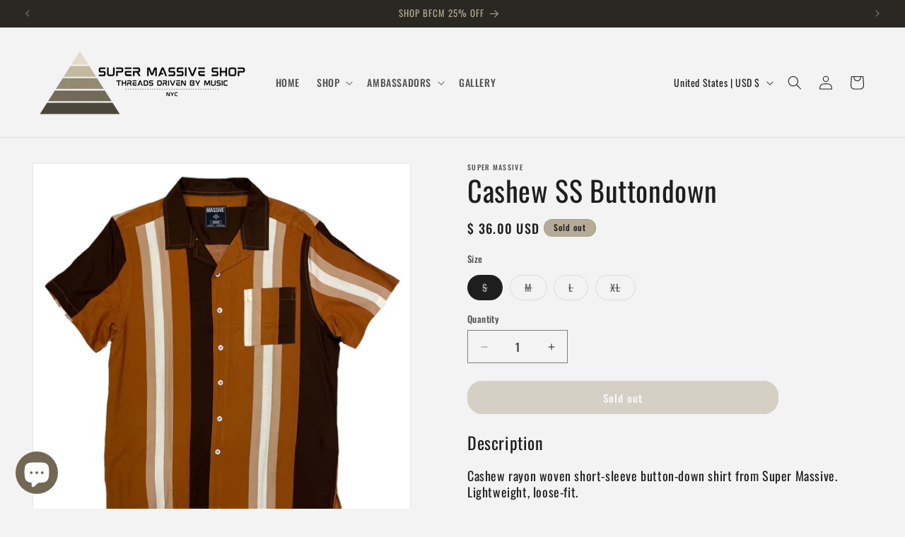

--- FILE ---
content_type: text/javascript
request_url: https://www.supermassiveshop.com/cdn/shop/t/16/assets/cart.js?v=25986244538023964561750101591
body_size: 1329
content:
class CartRemoveButton extends HTMLElement{constructor(){super(),this.addEventListener("click",event=>{event.preventDefault(),(this.closest("cart-items")||this.closest("cart-drawer-items")).updateQuantity(this.dataset.index,0,event)})}}customElements.define("cart-remove-button",CartRemoveButton);class CartItems extends HTMLElement{constructor(){super(),this.lineItemStatusElement=document.getElementById("shopping-cart-line-item-status")||document.getElementById("CartDrawer-LineItemStatus");const debouncedOnChange=debounce(event=>{this.onChange(event)},ON_CHANGE_DEBOUNCE_TIMER);this.addEventListener("change",debouncedOnChange.bind(this))}cartUpdateUnsubscriber=void 0;connectedCallback(){this.cartUpdateUnsubscriber=subscribe(PUB_SUB_EVENTS.cartUpdate,event=>{if(event.source!=="cart-items")return this.onCartUpdate()})}disconnectedCallback(){this.cartUpdateUnsubscriber&&this.cartUpdateUnsubscriber()}resetQuantityInput(id){const input=this.querySelector(`#Quantity-${id}`);input.value=input.getAttribute("value"),this.isEnterPressed=!1}setValidity(event,index,message){event.target.setCustomValidity(message),event.target.reportValidity(),this.resetQuantityInput(index),event.target.select()}validateQuantity(event){const inputValue=parseInt(event.target.value),index=event.target.dataset.index;let message="";inputValue<event.target.dataset.min?message=window.quickOrderListStrings.min_error.replace("[min]",event.target.dataset.min):inputValue>parseInt(event.target.max)?message=window.quickOrderListStrings.max_error.replace("[max]",event.target.max):inputValue%parseInt(event.target.step)!==0&&(message=window.quickOrderListStrings.step_error.replace("[step]",event.target.step)),message?this.setValidity(event,index,message):(event.target.setCustomValidity(""),event.target.reportValidity(),this.updateQuantity(index,inputValue,event,document.activeElement.getAttribute("name"),event.target.dataset.quantityVariantId))}onChange(event){this.validateQuantity(event)}onCartUpdate(){return this.tagName==="CART-DRAWER-ITEMS"?fetch(`${routes.cart_url}?section_id=cart-drawer`).then(response=>response.text()).then(responseText=>{const html=new DOMParser().parseFromString(responseText,"text/html"),selectors=["cart-drawer-items",".cart-drawer__footer"];for(const selector of selectors){const targetElement=document.querySelector(selector),sourceElement=html.querySelector(selector);targetElement&&sourceElement&&targetElement.replaceWith(sourceElement)}}).catch(e=>{console.error(e)}):fetch(`${routes.cart_url}?section_id=main-cart-items`).then(response=>response.text()).then(responseText=>{const sourceQty=new DOMParser().parseFromString(responseText,"text/html").querySelector("cart-items");this.innerHTML=sourceQty.innerHTML}).catch(e=>{console.error(e)})}getSectionsToRender(){return[{id:"main-cart-items",section:document.getElementById("main-cart-items").dataset.id,selector:".js-contents"},{id:"cart-icon-bubble",section:"cart-icon-bubble",selector:".shopify-section"},{id:"cart-live-region-text",section:"cart-live-region-text",selector:".shopify-section"},{id:"main-cart-footer",section:document.getElementById("main-cart-footer").dataset.id,selector:".js-contents"}]}updateQuantity(line,quantity,event,name,variantId){this.enableLoading(line);const body=JSON.stringify({line,quantity,sections:this.getSectionsToRender().map(section=>section.section),sections_url:window.location.pathname}),eventTarget=event.currentTarget instanceof CartRemoveButton?"clear":"change";fetch(`${routes.cart_change_url}`,{...fetchConfig(),body}).then(response=>response.text()).then(state=>{const parsedState=JSON.parse(state);CartPerformance.measure(`${eventTarget}:paint-updated-sections"`,()=>{const quantityElement=document.getElementById(`Quantity-${line}`)||document.getElementById(`Drawer-quantity-${line}`),items=document.querySelectorAll(".cart-item");if(parsedState.errors){quantityElement.value=quantityElement.getAttribute("value"),this.updateLiveRegions(line,parsedState.errors);return}this.classList.toggle("is-empty",parsedState.item_count===0);const cartDrawerWrapper=document.querySelector("cart-drawer"),cartFooter=document.getElementById("main-cart-footer");cartFooter&&cartFooter.classList.toggle("is-empty",parsedState.item_count===0),cartDrawerWrapper&&cartDrawerWrapper.classList.toggle("is-empty",parsedState.item_count===0),this.getSectionsToRender().forEach(section=>{const elementToReplace=document.getElementById(section.id).querySelector(section.selector)||document.getElementById(section.id);elementToReplace.innerHTML=this.getSectionInnerHTML(parsedState.sections[section.section],section.selector)});const updatedValue=parsedState.items[line-1]?parsedState.items[line-1].quantity:void 0;let message="";items.length===parsedState.items.length&&updatedValue!==parseInt(quantityElement.value)&&(typeof updatedValue>"u"?message=window.cartStrings.error:message=window.cartStrings.quantityError.replace("[quantity]",updatedValue)),this.updateLiveRegions(line,message);const lineItem=document.getElementById(`CartItem-${line}`)||document.getElementById(`CartDrawer-Item-${line}`);lineItem&&lineItem.querySelector(`[name="${name}"]`)?cartDrawerWrapper?trapFocus(cartDrawerWrapper,lineItem.querySelector(`[name="${name}"]`)):lineItem.querySelector(`[name="${name}"]`).focus():parsedState.item_count===0&&cartDrawerWrapper?trapFocus(cartDrawerWrapper.querySelector(".drawer__inner-empty"),cartDrawerWrapper.querySelector("a")):document.querySelector(".cart-item")&&cartDrawerWrapper&&trapFocus(cartDrawerWrapper,document.querySelector(".cart-item__name"))}),CartPerformance.measureFromEvent(`${eventTarget}:user-action`,event),publish(PUB_SUB_EVENTS.cartUpdate,{source:"cart-items",cartData:parsedState,variantId})}).catch(()=>{this.querySelectorAll(".loading__spinner").forEach(overlay=>overlay.classList.add("hidden"));const errors=document.getElementById("cart-errors")||document.getElementById("CartDrawer-CartErrors");errors.textContent=window.cartStrings.error}).finally(()=>{this.disableLoading(line)})}updateLiveRegions(line,message){const lineItemError=document.getElementById(`Line-item-error-${line}`)||document.getElementById(`CartDrawer-LineItemError-${line}`);lineItemError&&(lineItemError.querySelector(".cart-item__error-text").textContent=message),this.lineItemStatusElement.setAttribute("aria-hidden",!0);const cartStatus=document.getElementById("cart-live-region-text")||document.getElementById("CartDrawer-LiveRegionText");cartStatus.setAttribute("aria-hidden",!1),setTimeout(()=>{cartStatus.setAttribute("aria-hidden",!0)},1e3)}getSectionInnerHTML(html,selector){return new DOMParser().parseFromString(html,"text/html").querySelector(selector).innerHTML}enableLoading(line){(document.getElementById("main-cart-items")||document.getElementById("CartDrawer-CartItems")).classList.add("cart__items--disabled");const cartItemElements=this.querySelectorAll(`#CartItem-${line} .loading__spinner`),cartDrawerItemElements=this.querySelectorAll(`#CartDrawer-Item-${line} .loading__spinner`);[...cartItemElements,...cartDrawerItemElements].forEach(overlay=>overlay.classList.remove("hidden")),document.activeElement.blur(),this.lineItemStatusElement.setAttribute("aria-hidden",!1)}disableLoading(line){(document.getElementById("main-cart-items")||document.getElementById("CartDrawer-CartItems")).classList.remove("cart__items--disabled");const cartItemElements=this.querySelectorAll(`#CartItem-${line} .loading__spinner`),cartDrawerItemElements=this.querySelectorAll(`#CartDrawer-Item-${line} .loading__spinner`);cartItemElements.forEach(overlay=>overlay.classList.add("hidden")),cartDrawerItemElements.forEach(overlay=>overlay.classList.add("hidden"))}}customElements.define("cart-items",CartItems),customElements.get("cart-note")||customElements.define("cart-note",class extends HTMLElement{constructor(){super(),this.addEventListener("input",debounce(event=>{const body=JSON.stringify({note:event.target.value});fetch(`${routes.cart_update_url}`,{...fetchConfig(),body}).then(()=>CartPerformance.measureFromEvent("note-update:user-action",event))},ON_CHANGE_DEBOUNCE_TIMER))}});
//# sourceMappingURL=/cdn/shop/t/16/assets/cart.js.map?v=25986244538023964561750101591
